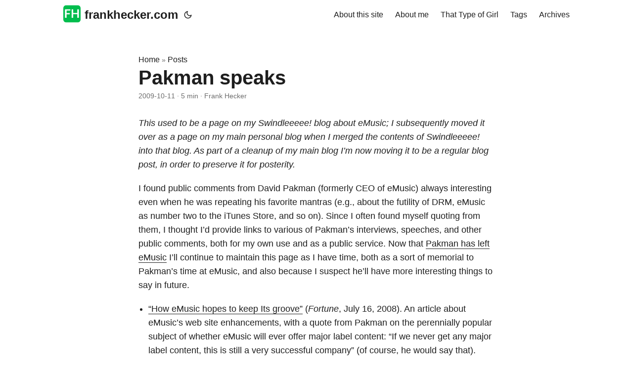

--- FILE ---
content_type: text/html; charset=UTF-8
request_url: https://frankhecker.com/2009/10/11/pakman-speaks-2/
body_size: 10846
content:
<!doctype html><html lang=en dir=auto data-theme=auto><head><meta charset=utf-8><meta http-equiv=X-UA-Compatible content="IE=edge"><meta name=viewport content="width=device-width,initial-scale=1,shrink-to-fit=no"><meta name=robots content="index, follow"><title>Pakman speaks | frankhecker.com</title><meta name=keywords content="music"><meta name=description content="This used to be a page on my Swindleeeee! blog about eMusic; I subsequently moved it over as a page on my main personal blog when I merged the contents of Swindleeeee! into that blog.  As part of a cleanup of my main blog I’m now moving it to be a regular blog post, in order to preserve it for posterity.
I found public comments from David Pakman (formerly CEO of eMusic) always interesting even when he was repeating his favorite mantras (e.g., about the futility of DRM, eMusic as number two to the iTunes Store, and so on).  Since I often found myself quoting from them, I thought I’d provide links to various of Pakman’s interviews, speeches, and other public comments, both for my own use and as a public service.  Now that Pakman has left eMusic I’ll continue to maintain this page as I have time, both as a sort of memorial to Pakman’s time at eMusic, and also because I suspect he’ll have more interesting things to say in future."><meta name=author content="Frank Hecker"><link rel=canonical href=https://frankhecker.com/2009/10/11/pakman-speaks-2/><link crossorigin=anonymous href=/assets/css/stylesheet.e6b9d4504604ae0c5a33440369e6af51747220b87c84684ca2d6303069c8fff4.css integrity="sha256-5rnUUEYErgxaM0QDaeavUXRyILh8hGhMotYwMGnI//Q=" rel="preload stylesheet" as=style><link rel=icon href=https://frankhecker.com/favicon.ico><link rel=icon type=image/png sizes=16x16 href=https://frankhecker.com/favicon-16x16.png><link rel=icon type=image/png sizes=32x32 href=https://frankhecker.com/favicon-32x32.png><link rel=apple-touch-icon href=https://frankhecker.com/favicon.png><link rel=mask-icon href=https://frankhecker.com/favicon.png><meta name=theme-color content="#2e2e33"><meta name=msapplication-TileColor content="#2e2e33"><link rel=alternate hreflang=en href=https://frankhecker.com/2009/10/11/pakman-speaks-2/><noscript><style>#theme-toggle,.top-link{display:none}</style><style>@media(prefers-color-scheme:dark){:root{--theme:rgb(29, 30, 32);--entry:rgb(46, 46, 51);--primary:rgb(218, 218, 219);--secondary:rgb(155, 156, 157);--tertiary:rgb(65, 66, 68);--content:rgb(196, 196, 197);--code-block-bg:rgb(46, 46, 51);--code-bg:rgb(55, 56, 62);--border:rgb(51, 51, 51);color-scheme:dark}.list{background:var(--theme)}.toc{background:var(--entry)}}@media(prefers-color-scheme:light){.list::-webkit-scrollbar-thumb{border-color:var(--code-bg)}}</style></noscript><script>localStorage.getItem("pref-theme")==="dark"?document.querySelector("html").dataset.theme="dark":localStorage.getItem("pref-theme")==="light"?document.querySelector("html").dataset.theme="light":window.matchMedia("(prefers-color-scheme: dark)").matches?document.querySelector("html").dataset.theme="dark":document.querySelector("html").dataset.theme="light"</script><meta property="og:url" content="https://frankhecker.com/2009/10/11/pakman-speaks-2/"><meta property="og:site_name" content="frankhecker.com"><meta property="og:title" content="Pakman speaks"><meta property="og:description" content="This used to be a page on my Swindleeeee! blog about eMusic; I subsequently moved it over as a page on my main personal blog when I merged the contents of Swindleeeee! into that blog. As part of a cleanup of my main blog I’m now moving it to be a regular blog post, in order to preserve it for posterity.
I found public comments from David Pakman (formerly CEO of eMusic) always interesting even when he was repeating his favorite mantras (e.g., about the futility of DRM, eMusic as number two to the iTunes Store, and so on). Since I often found myself quoting from them, I thought I’d provide links to various of Pakman’s interviews, speeches, and other public comments, both for my own use and as a public service. Now that Pakman has left eMusic I’ll continue to maintain this page as I have time, both as a sort of memorial to Pakman’s time at eMusic, and also because I suspect he’ll have more interesting things to say in future."><meta property="og:locale" content="en"><meta property="og:type" content="article"><meta property="article:section" content="posts"><meta property="article:published_time" content="2009-10-11T11:42:19-04:00"><meta property="article:modified_time" content="2009-10-11T11:42:19-04:00"><meta property="article:tag" content="Music"><meta property="og:image" content="https://frankhecker.com/%3Clink%20or%20path%20of%20image%20for%20opengraph,%20twitter-cards%3E"><meta name=twitter:card content="summary_large_image"><meta name=twitter:image content="https://frankhecker.com/%3Clink%20or%20path%20of%20image%20for%20opengraph,%20twitter-cards%3E"><meta name=twitter:title content="Pakman speaks"><meta name=twitter:description content="This used to be a page on my Swindleeeee! blog about eMusic; I subsequently moved it over as a page on my main personal blog when I merged the contents of Swindleeeee! into that blog.  As part of a cleanup of my main blog I’m now moving it to be a regular blog post, in order to preserve it for posterity.
I found public comments from David Pakman (formerly CEO of eMusic) always interesting even when he was repeating his favorite mantras (e.g., about the futility of DRM, eMusic as number two to the iTunes Store, and so on).  Since I often found myself quoting from them, I thought I’d provide links to various of Pakman’s interviews, speeches, and other public comments, both for my own use and as a public service.  Now that Pakman has left eMusic I’ll continue to maintain this page as I have time, both as a sort of memorial to Pakman’s time at eMusic, and also because I suspect he’ll have more interesting things to say in future."><script type=application/ld+json>{"@context":"https://schema.org","@type":"BreadcrumbList","itemListElement":[{"@type":"ListItem","position":1,"name":"Posts","item":"https://frankhecker.com/posts/"},{"@type":"ListItem","position":2,"name":"Pakman speaks","item":"https://frankhecker.com/2009/10/11/pakman-speaks-2/"}]}</script><script type=application/ld+json>{"@context":"https://schema.org","@type":"BlogPosting","headline":"Pakman speaks","name":"Pakman speaks","description":"This used to be a page on my Swindleeeee! blog about eMusic; I subsequently moved it over as a page on my main personal blog when I merged the contents of Swindleeeee! into that blog. As part of a cleanup of my main blog I’m now moving it to be a regular blog post, in order to preserve it for posterity.\nI found public comments from David Pakman (formerly CEO of eMusic) always interesting even when he was repeating his favorite mantras (e.g., about the futility of DRM, eMusic as number two to the iTunes Store, and so on). Since I often found myself quoting from them, I thought I’d provide links to various of Pakman’s interviews, speeches, and other public comments, both for my own use and as a public service. Now that Pakman has left eMusic I’ll continue to maintain this page as I have time, both as a sort of memorial to Pakman’s time at eMusic, and also because I suspect he’ll have more interesting things to say in future.\n","keywords":["music"],"articleBody":"This used to be a page on my Swindleeeee! blog about eMusic; I subsequently moved it over as a page on my main personal blog when I merged the contents of Swindleeeee! into that blog. As part of a cleanup of my main blog I’m now moving it to be a regular blog post, in order to preserve it for posterity.\nI found public comments from David Pakman (formerly CEO of eMusic) always interesting even when he was repeating his favorite mantras (e.g., about the futility of DRM, eMusic as number two to the iTunes Store, and so on). Since I often found myself quoting from them, I thought I’d provide links to various of Pakman’s interviews, speeches, and other public comments, both for my own use and as a public service. Now that Pakman has left eMusic I’ll continue to maintain this page as I have time, both as a sort of memorial to Pakman’s time at eMusic, and also because I suspect he’ll have more interesting things to say in future.\n“How eMusic hopes to keep Its groove” (Fortune, July 16, 2008). An article about eMusic’s web site enhancements, with a quote from Pakman on the perennially popular subject of whether eMusic will ever offer major label content: “If we never get any major label content, this is still a very successful company” (of course, he would say that). “@ Needham Digital Media Con: Interview: David Pakman, CEO, eMusic: “Adults Still Buy Music”” (paidContent.org, May 8, 2008). “eMusic CEO on DRM and iTunes” (Washington Post, February 28, 2008). Pakman brags on the Random House decision to drop DRM after a successful experience with distribution through eMusic. He also notes that the average age of the eMusic subscriber is 39 years old, and that 60 per cent of all eMusic downloads are as part of complete albums. “Music With No Strings Attached” (Forbes, April 21, 2007). A very interesting and informative interview in the wake of the Amazon rumors (to which Pakman responds “there are no talks right now with any strategic buyer”). Pakman also addresses eMusic’s market niche (“Our differentiation will not be in the format. It’ll be who we serve as customers”), notes that eMusic would be interested in only a portion of EMI’s catalog, downplays the threat of labels leaving eMusic (“We’ve got 13,000 labels on the service. Fewer than five have ever left.”), explains eMusic’s subscription model and the motivation behind the Connoisseur plan (“For us, subscription business optimization is about making sure customers are never always maxing out their plans.”), and even speculates about possible eMusic interest in “long-tail television.” A must-read interview. “Startups eye Apple-EMI pact” (Red Herring, April 2, 2007). Pakman praises EMI’s willingness to license music in DRM-free formats, and looks forward to eMusic doing a deal with EMI. “Gigs \u0026 Bytes: eMusic’s Pak Attack” (Pollstar, March 30, 2007). Pakman riffs on the standard topics: the importance of interoperability, the reluctance of major labels to experiment with their back catalogs, and eMusic as a music discovery service. Most notably, he claims the eMusic has plenty of room to grow the business (“We really do believe there are 3 million to 5 million potential eMusic subscribers just today”) and has no near-term plans to sell out to someone else. He also claims that the average eMusic customer spends $14 per month, which combined with a subscriber base of “well north of 250,000” gives a revenue estimate for eMusic of almost $50 million per year. “Apple gets behind the album offer with new format” (Reuters, March 29, 2007). Pakman reacts to Apple’s announcement of the new “Complete My Album” feature of the iTunes Store: “The premise that the album is dead is only true among the youth segment, which is really the iTunes customer.” The article also notes that “over 60 percent of all [eMusic’s] downloads were full-length albums,” although it doesn’t clarify what this actually means. (My best guess is that 60 percent of the tracks downloaded from eMusic were downloaded as part of a complete album download, rather than as individual tracks.) “eMusic CEO: DRM Will Be Dead by 2008” (The Independent, February 23, 2007). Pakman continues on his anti-DRM crusade, claims Steve Jobs was “a bit disingenuous” in his comments on DRM, and pleads that “If we’re still talking about DRM in five years, please take me out and shoot me.” “EXCLUSIVE: eMusic CEO Speaks Out On DRM And Consumer Dissatisfaction” (Hypebot, June 12, 2006). “Music Ally Debate, London: Buzz Of The Indies” (paidcontent.org, July 19, 2006). Summary of Pakman’s comments at the Music Ally event. Interesting tidbits: “Pakman said [eMusic] pays an average $5.62 per customer, per month, back to [independent] labels.” “Pakman quoted 4.5 million downloads per month and a catalog of 1.5 million tracks.” “Making money selling music without DRM: the rise of eMusic” (Ars Technica, May 22, 2006). Many Pakman comments sprinkled throughout an in-depth article on eMusic. “Q\u0026A: eMusic’s David Pakman” (MP3.com, January 27, 2006). Interview by Jim Welte. “Why DRM Everything? A Sensible Approach to Satisfying Customers and Selling More Music in the Digital Age” (Groklaw, December 31, 2005). Article by Pakman. “eMusic’s Pakman: Does he think the iPod is holding back overall music sales?” (BusinessWeek, December 21, 2005). Interview by Peter Burrows. “5 Hypebot Questions with eMusic’s David Pakman on the Sony Rootkit Controversy” (Hypebot, November 23, 2005). “FMC: New Economics in the Music Creation and Distribution Chain” (PaidContent.org, September 12, 2005). Summary of Pakman’s comments at a conference panel discussion. “Streaming Media East 2005 Wrap-Up” (StreamingMedia.com, May 19, 2005). Summary of Pakman’s comments at the Streaming Media East 2005 conference. “eMusic updates it’s business to focus on really promoting independent labels and artists as well as merely selling their tracks” (Inside Digital Media, Inc., September 27, 2004). Audio interview by Phil Leigh, with a lot of interesting information on Pakman’s background prior to joining eMusic. Warning: requires installation of the WebEx Java client. ","wordCount":"991","inLanguage":"en","image":"https://frankhecker.com/%3Clink%20or%20path%20of%20image%20for%20opengraph,%20twitter-cards%3E","datePublished":"2009-10-11T11:42:19-04:00","dateModified":"2009-10-11T11:42:19-04:00","author":{"@type":"Person","name":"Frank Hecker"},"mainEntityOfPage":{"@type":"WebPage","@id":"https://frankhecker.com/2009/10/11/pakman-speaks-2/"},"publisher":{"@type":"Organization","name":"frankhecker.com","logo":{"@type":"ImageObject","url":"https://frankhecker.com/favicon.ico"}}}</script></head><body id=top><header class=header><nav class=nav><div class=logo><a href=https://frankhecker.com/ accesskey=h title="frankhecker.com (Alt + H)"><img src=https://frankhecker.com/favicon.png alt aria-label=logo height=35>frankhecker.com</a><div class=logo-switches><button id=theme-toggle accesskey=t title="(Alt + T)" aria-label="Toggle theme">
<svg id="moon" width="24" height="18" viewBox="0 0 24 24" fill="none" stroke="currentColor" stroke-width="2" stroke-linecap="round" stroke-linejoin="round"><path d="M21 12.79A9 9 0 1111.21 3 7 7 0 0021 12.79z"/></svg>
<svg id="sun" width="24" height="18" viewBox="0 0 24 24" fill="none" stroke="currentColor" stroke-width="2" stroke-linecap="round" stroke-linejoin="round"><circle cx="12" cy="12" r="5"/><line x1="12" y1="1" x2="12" y2="3"/><line x1="12" y1="21" x2="12" y2="23"/><line x1="4.22" y1="4.22" x2="5.64" y2="5.64"/><line x1="18.36" y1="18.36" x2="19.78" y2="19.78"/><line x1="1" y1="12" x2="3" y2="12"/><line x1="21" y1="12" x2="23" y2="12"/><line x1="4.22" y1="19.78" x2="5.64" y2="18.36"/><line x1="18.36" y1="5.64" x2="19.78" y2="4.22"/></svg></button></div></div><ul id=menu><li><a href=https://frankhecker.com/about/ title="About this site"><span>About this site</span></a></li><li><a href=https://frankhecker.com/frank-hecker/ title="About me"><span>About me</span></a></li><li><a href=https://frankhecker.com/that-type-of-girl/ title="That Type of Girl"><span>That Type of Girl</span></a></li><li><a href=https://frankhecker.com/tags/ title=Tags><span>Tags</span></a></li><li><a href=https://frankhecker.com/archives/ title=Archives><span>Archives</span></a></li></ul></nav></header><main class=main><article class=post-single><header class=post-header><div class=breadcrumbs><a href=https://frankhecker.com/>Home</a>&nbsp;»&nbsp;<a href=https://frankhecker.com/posts/>Posts</a></div><h1 class="post-title entry-hint-parent">Pakman speaks</h1><div class=post-meta><span title='2009-10-11 11:42:19 -0400 EDT'>2009-10-11</span>&nbsp;·&nbsp;<span>5 min</span>&nbsp;·&nbsp;<span>Frank Hecker</span></div></header><div class=post-content><p><em>This used to be a page on my <em>Swindleeeee!</em> blog about eMusic; I subsequently moved it over as a page on my main personal blog when I merged the contents of <em>Swindleeeee!</em> into that blog. As part of a cleanup of my main blog I’m now moving it to be a regular blog post, in order to preserve it for posterity.</em></p><p>I found public comments from David Pakman (formerly CEO of eMusic) always interesting even when he was repeating his favorite mantras (e.g., about the futility of DRM, eMusic as number two to the iTunes Store, and so on). Since I often found myself quoting from them, I thought I’d provide links to various of Pakman’s interviews, speeches, and other public comments, both for my own use and as a public service. Now that <a href=http://swindleeeee.com/2008/10/01/a-new-game-for-pakman/>Pakman has left eMusic</a> I’ll continue to maintain this page as I have time, both as a sort of memorial to Pakman’s time at eMusic, and also because I suspect he’ll have more interesting things to say in future.</p><ul><li><a href="http://money.cnn.com/2008/07/15/technology/emusic.fortune/?postversion=2008071614">“How eMusic hopes to keep Its groove”</a> (<em>Fortune</em>, July 16, 2008). An article about eMusic’s web site enhancements, with a quote from Pakman on the perennially popular subject of whether eMusic will ever offer major label content: “If we never get any major label content, this is still a very successful company” (of course, he would say that).</li><li><a href=http://www.paidcontent.org/entry/419-needham-digital-media-con-david-pakman-ceo-emusic-adults-still-buy-musi>“@ Needham Digital Media Con: Interview: David Pakman, CEO, eMusic: “Adults Still Buy Music””</a> (paidContent.org, May 8, 2008).</li><li><a href="http://blog.washingtonpost.com/posttech/2008/02/emusic_ceo_on_drm_and_itunes.html?nav=rss_blog">“eMusic CEO on DRM and iTunes”</a> (<em>Washington Post</em>, February 28, 2008). Pakman brags on the Random House decision to drop DRM after a successful experience with distribution through eMusic. He also notes that the average age of the eMusic subscriber is 39 years old, and that 60 per cent of all eMusic downloads are as part of complete albums.</li><li><a href=http://www.forbes.com/leadership/2007/04/21/music-digital-downloads-lead-manage-cx_lh_0420emusic.html>“Music With No Strings Attached”</a> (<em>Forbes</em>, April 21, 2007). A very interesting and informative interview in the wake of the Amazon rumors (to which Pakman responds “there are no talks right now with any strategic buyer”). Pakman also addresses eMusic’s market niche (“Our differentiation will not be in the format. It’ll be who we serve as customers”), notes that eMusic would be interested in only a portion of EMI’s catalog, downplays the threat of labels leaving eMusic (“We’ve got 13,000 labels on the service. Fewer than five have ever left.”), explains eMusic’s subscription model and the motivation behind the Connoisseur plan (“For us, subscription business optimization is about making sure customers are never always maxing out their plans.”), and even speculates about possible eMusic interest in “long-tail television.” A must-read interview.</li><li><a href="http://www.redherring.com/Article.aspx?a=21854&amp;hed=Startups+Eye+Apple-EMI+Pact">“Startups eye Apple-EMI pact”</a> (<em>Red Herring</em>, April 2, 2007). Pakman praises EMI’s willingness to license music in DRM-free formats, and looks forward to eMusic doing a deal with EMI.</li><li><a href="http://www.pollstar.com/news/viewnews.pl?NewsID=7805">“Gigs & Bytes: eMusic’s Pak Attack”</a> (<em>Pollstar</em>, March 30, 2007). Pakman riffs on the standard topics: the importance of interoperability, the reluctance of major labels to experiment with their back catalogs, and eMusic as a music discovery service. Most notably, he claims the eMusic has plenty of room to grow the business (“We really do believe there are 3 million to 5 million potential eMusic subscribers just today”) and has no near-term plans to sell out to someone else. He also claims that the average eMusic customer spends $14 per month, which combined with a subscriber base of “well north of 250,000” gives a revenue estimate for eMusic of almost $50 million per year.</li><li><a href=http://www.reuters.com/article/technology-media-telco-SP/idUSN2941958220070329>“Apple gets behind the album offer with new format”</a> (Reuters, March 29, 2007). Pakman reacts to Apple’s announcement of the new “Complete My Album” feature of the iTunes Store: “The premise that the album is dead is only true among the youth segment, which is really the iTunes customer.” The article also notes that “over 60 percent of all [eMusic’s] downloads were full-length albums,” although it doesn’t clarify what this actually means. (My best guess is that 60 percent of the tracks downloaded from eMusic were downloaded as part of a complete album download, rather than as individual tracks.)</li><li><a href=http://news.independent.co.uk/business/news/article2296888.ece>“eMusic CEO: DRM Will Be Dead by 2008”</a> (<em>The Independent</em>, February 23, 2007). Pakman continues on his anti-DRM crusade, claims Steve Jobs was “a bit disingenuous” in his comments on DRM, and pleads that “If we’re still talking about DRM in five years, please take me out and shoot me.”</li><li><a href=http://hypebot.typepad.com/hypebot/2006/06/exclusive_emusi.html>“EXCLUSIVE: eMusic CEO Speaks Out On DRM And Consumer Dissatisfaction”</a> (<em>Hypebot</em>, June 12, 2006).</li><li>“<a href=http://www.paidcontent.org/music-ally-debate-london-buzz-of-the-indies>Music Ally Debate, London: Buzz Of The Indies</a>” (paidcontent.org, July 19, 2006). Summary of Pakman’s comments at the Music Ally event. Interesting tidbits:<ul><li>“Pakman said [eMusic] pays an average $5.62 per customer, per month, back to [independent] labels.”</li><li>“Pakman quoted 4.5 million downloads per month and a catalog of 1.5 million tracks.”</li></ul></li><li>“<a href=http://arstechnica.com/articles/culture/emusic.ars>Making money selling music without DRM: the rise of eMusic</a>” (<em>Ars Technica</em>, May 22, 2006). Many Pakman comments sprinkled throughout an in-depth article on eMusic.</li><li>“<a href=http://www.mp3.com/news/stories/3039.html>Q&amp;A: eMusic’s David Pakman</a>” (MP3.com, January 27, 2006). Interview by Jim Welte.</li><li>“<a href="http://www.groklaw.net/articlebasic.php?story=20051231013858642">Why DRM Everything? A Sensible Approach to Satisfying Customers and Selling More Music in the Digital Age</a>” (<em>Groklaw</em>, December 31, 2005). Article by Pakman.</li><li>“<a href=http://www.businessweek.com/technology/ByteOfTheApple/blog/archives/2005/12/emusics_pakman.html>eMusic’s Pakman: Does he think the iPod is holding back overall music sales?</a>” (<em>BusinessWeek</em>, December 21, 2005). Interview by Peter Burrows.</li><li>“<a href=http://hypebot.typepad.com/hypebot/2005/11/5_hypebot_quest.html>5 <em>Hypebot</em> Questions with eMusic’s David Pakman on the Sony Rootkit Controversy</a>” (<em>Hypebot</em>, November 23, 2005).</li><li>“<a href=http://www.paidcontent.org/pc/arch/2005_09_12.shtml#015784>FMC: New Economics in the Music Creation and Distribution Chain</a>” (PaidContent.org, September 12, 2005). Summary of Pakman’s comments at a conference panel discussion.</li><li>“<a href="http://www.streamingmedia.com/r/printerfriendly.asp?id=9072">Streaming Media East 2005 Wrap-Up</a>” (StreamingMedia.com, May 19, 2005). Summary of Pakman’s comments at the Streaming Media East 2005 conference.</li><li>“<a href="https://insidedigitalmedia.webex.com/insidedigitalmedia/onstage/playback.php?AT=Show&amp;Type=Playback&amp;ClientName=webex&amp;ConfID=277252806&amp;FileName=http://insidedigitalmedia.webex.com/seminar/221685/play/277252806/pakman.wrf&amp;Rnd=1937842018">eMusic updates it’s business to focus on really promoting independent labels and artists as well as merely selling their tracks</a>” (Inside Digital Media, Inc., September 27, 2004). Audio interview by Phil Leigh, with a lot of interesting information on Pakman’s background prior to joining eMusic. Warning: requires installation of the WebEx Java client.</li></ul></div><footer class=post-footer><ul class=post-tags><li><a href=https://frankhecker.com/tags/music/>Music</a></li></ul><nav class=paginav><a class=prev href=https://frankhecker.com/2009/10/11/the-story-of-swindleeeee-2/><span class=title>« Prev</span><br><span>The story of “swindleeeee!!!”</span>
</a><a class=next href=https://frankhecker.com/2009/10/11/should-emusic-add-streaming/><span class=title>Next »</span><br><span>Should eMusic add streaming?</span></a></nav><ul class=share-buttons><li><a target=_blank rel="noopener noreferrer" aria-label="share Pakman speaks on x" href="https://x.com/intent/tweet/?text=Pakman%20speaks&amp;url=https%3a%2f%2ffrankhecker.com%2f2009%2f10%2f11%2fpakman-speaks-2%2f&amp;hashtags=music"><svg viewBox="0 0 512 512" height="30" width="30" fill="currentColor"><path d="M512 62.554V449.446C512 483.97 483.97 512 449.446 512H62.554C28.03 512 0 483.97.0 449.446V62.554C0 28.03 28.029.0 62.554.0H449.446C483.971.0 512 28.03 512 62.554zM269.951 190.75 182.567 75.216H56L207.216 272.95 63.9 436.783h61.366L235.9 310.383l96.667 126.4H456L298.367 228.367l134-153.151H371.033zM127.633 110h36.468l219.38 290.065H349.5z"/></svg></a></li><li><a target=_blank rel="noopener noreferrer" aria-label="share Pakman speaks on linkedin" href="https://www.linkedin.com/shareArticle?mini=true&amp;url=https%3a%2f%2ffrankhecker.com%2f2009%2f10%2f11%2fpakman-speaks-2%2f&amp;title=Pakman%20speaks&amp;summary=Pakman%20speaks&amp;source=https%3a%2f%2ffrankhecker.com%2f2009%2f10%2f11%2fpakman-speaks-2%2f"><svg viewBox="0 0 512 512" height="30" width="30" fill="currentColor"><path d="M449.446.0C483.971.0 512 28.03 512 62.554v386.892C512 483.97 483.97 512 449.446 512H62.554c-34.524.0-62.554-28.03-62.554-62.554V62.554c0-34.524 28.029-62.554 62.554-62.554h386.892zM160.461 423.278V197.561h-75.04v225.717h75.04zm270.539.0V293.839c0-69.333-37.018-101.586-86.381-101.586-39.804.0-57.634 21.891-67.617 37.266v-31.958h-75.021c.995 21.181.0 225.717.0 225.717h75.02V297.222c0-6.748.486-13.492 2.474-18.315 5.414-13.475 17.767-27.434 38.494-27.434 27.135.0 38.007 20.707 38.007 51.037v120.768H431zM123.448 88.722C97.774 88.722 81 105.601 81 127.724c0 21.658 16.264 39.002 41.455 39.002h.484c26.165.0 42.452-17.344 42.452-39.002-.485-22.092-16.241-38.954-41.943-39.002z"/></svg></a></li><li><a target=_blank rel="noopener noreferrer" aria-label="share Pakman speaks on reddit" href="https://reddit.com/submit?url=https%3a%2f%2ffrankhecker.com%2f2009%2f10%2f11%2fpakman-speaks-2%2f&title=Pakman%20speaks"><svg viewBox="0 0 512 512" height="30" width="30" fill="currentColor"><path d="M449.446.0C483.971.0 512 28.03 512 62.554v386.892C512 483.97 483.97 512 449.446 512H62.554c-34.524.0-62.554-28.03-62.554-62.554V62.554c0-34.524 28.029-62.554 62.554-62.554h386.892zM446 265.638c0-22.964-18.616-41.58-41.58-41.58-11.211.0-21.361 4.457-28.841 11.666-28.424-20.508-67.586-33.757-111.204-35.278l18.941-89.121 61.884 13.157c.756 15.734 13.642 28.29 29.56 28.29 16.407.0 29.706-13.299 29.706-29.701.0-16.403-13.299-29.702-29.706-29.702-11.666.0-21.657 6.792-26.515 16.578l-69.105-14.69c-1.922-.418-3.939-.042-5.585 1.036-1.658 1.073-2.811 2.761-3.224 4.686l-21.152 99.438c-44.258 1.228-84.046 14.494-112.837 35.232-7.468-7.164-17.589-11.591-28.757-11.591-22.965.0-41.585 18.616-41.585 41.58.0 16.896 10.095 31.41 24.568 37.918-.639 4.135-.99 8.328-.99 12.576.0 63.977 74.469 115.836 166.33 115.836s166.334-51.859 166.334-115.836c0-4.218-.347-8.387-.977-12.493 14.564-6.47 24.735-21.034 24.735-38.001zM326.526 373.831c-20.27 20.241-59.115 21.816-70.534 21.816-11.428.0-50.277-1.575-70.522-21.82-3.007-3.008-3.007-7.882.0-10.889 3.003-2.999 7.882-3.003 10.885.0 12.777 12.781 40.11 17.317 59.637 17.317 19.522.0 46.86-4.536 59.657-17.321 3.016-2.999 7.886-2.995 10.885.008 3.008 3.011 3.003 7.882-.008 10.889zm-5.23-48.781c-16.373.0-29.701-13.324-29.701-29.698.0-16.381 13.328-29.714 29.701-29.714 16.378.0 29.706 13.333 29.706 29.714.0 16.374-13.328 29.698-29.706 29.698zM160.91 295.348c0-16.381 13.328-29.71 29.714-29.71 16.369.0 29.689 13.329 29.689 29.71.0 16.373-13.32 29.693-29.689 29.693-16.386.0-29.714-13.32-29.714-29.693z"/></svg></a></li><li><a target=_blank rel="noopener noreferrer" aria-label="share Pakman speaks on facebook" href="https://facebook.com/sharer/sharer.php?u=https%3a%2f%2ffrankhecker.com%2f2009%2f10%2f11%2fpakman-speaks-2%2f"><svg viewBox="0 0 512 512" height="30" width="30" fill="currentColor"><path d="M449.446.0C483.971.0 512 28.03 512 62.554v386.892C512 483.97 483.97 512 449.446 512H342.978V319.085h66.6l12.672-82.621h-79.272v-53.617c0-22.603 11.073-44.636 46.58-44.636H425.6v-70.34s-32.71-5.582-63.982-5.582c-65.288.0-107.96 39.569-107.96 111.204v62.971h-72.573v82.621h72.573V512h-191.104c-34.524.0-62.554-28.03-62.554-62.554V62.554c0-34.524 28.029-62.554 62.554-62.554h386.892z"/></svg></a></li><li><a target=_blank rel="noopener noreferrer" aria-label="share Pakman speaks on whatsapp" href="https://api.whatsapp.com/send?text=Pakman%20speaks%20-%20https%3a%2f%2ffrankhecker.com%2f2009%2f10%2f11%2fpakman-speaks-2%2f"><svg viewBox="0 0 512 512" height="30" width="30" fill="currentColor"><path d="M449.446.0C483.971.0 512 28.03 512 62.554v386.892C512 483.97 483.97 512 449.446 512H62.554c-34.524.0-62.554-28.03-62.554-62.554V62.554c0-34.524 28.029-62.554 62.554-62.554h386.892zm-58.673 127.703c-33.842-33.881-78.847-52.548-126.798-52.568-98.799.0-179.21 80.405-179.249 179.234-.013 31.593 8.241 62.428 23.927 89.612l-25.429 92.884 95.021-24.925c26.181 14.28 55.659 21.807 85.658 21.816h.074c98.789.0 179.206-80.413 179.247-179.243.018-47.895-18.61-92.93-52.451-126.81zM263.976 403.485h-.06c-26.734-.01-52.954-7.193-75.828-20.767l-5.441-3.229-56.386 14.792 15.05-54.977-3.542-5.637c-14.913-23.72-22.791-51.136-22.779-79.287.033-82.142 66.867-148.971 149.046-148.971 39.793.014 77.199 15.531 105.329 43.692 28.128 28.16 43.609 65.592 43.594 105.4-.034 82.149-66.866 148.983-148.983 148.984zm81.721-111.581c-4.479-2.242-26.499-13.075-30.604-14.571-4.105-1.495-7.091-2.241-10.077 2.241-2.986 4.483-11.569 14.572-14.182 17.562-2.612 2.988-5.225 3.364-9.703 1.12-4.479-2.241-18.91-6.97-36.017-22.23C231.8 264.15 222.81 249.484 220.198 245s-.279-6.908 1.963-9.14c2.016-2.007 4.48-5.232 6.719-7.847 2.24-2.615 2.986-4.484 4.479-7.472 1.493-2.99.747-5.604-.374-7.846-1.119-2.241-10.077-24.288-13.809-33.256-3.635-8.733-7.327-7.55-10.077-7.688-2.609-.13-5.598-.158-8.583-.158-2.986.0-7.839 1.121-11.944 5.604-4.105 4.484-15.675 15.32-15.675 37.364.0 22.046 16.048 43.342 18.287 46.332 2.24 2.99 31.582 48.227 76.511 67.627 10.685 4.615 19.028 7.371 25.533 9.434 10.728 3.41 20.492 2.929 28.209 1.775 8.605-1.285 26.499-10.833 30.231-21.295 3.732-10.464 3.732-19.431 2.612-21.298-1.119-1.869-4.105-2.99-8.583-5.232z"/></svg></a></li><li><a target=_blank rel="noopener noreferrer" aria-label="share Pakman speaks on telegram" href="https://telegram.me/share/url?text=Pakman%20speaks&amp;url=https%3a%2f%2ffrankhecker.com%2f2009%2f10%2f11%2fpakman-speaks-2%2f"><svg viewBox="2 2 28 28" height="30" width="30" fill="currentColor"><path d="M26.49 29.86H5.5a3.37 3.37.0 01-2.47-1 3.35 3.35.0 01-1-2.47V5.48A3.36 3.36.0 013 3 3.37 3.37.0 015.5 2h21A3.38 3.38.0 0129 3a3.36 3.36.0 011 2.46V26.37a3.35 3.35.0 01-1 2.47 3.38 3.38.0 01-2.51 1.02zm-5.38-6.71a.79.79.0 00.85-.66L24.73 9.24a.55.55.0 00-.18-.46.62.62.0 00-.41-.17q-.08.0-16.53 6.11a.59.59.0 00-.41.59.57.57.0 00.43.52l4 1.24 1.61 4.83a.62.62.0 00.63.43.56.56.0 00.4-.17L16.54 20l4.09 3A.9.9.0 0021.11 23.15zM13.8 20.71l-1.21-4q8.72-5.55 8.78-5.55c.15.0.23.0.23.16a.18.18.0 010 .06s-2.51 2.3-7.52 6.8z"/></svg></a></li><li><a target=_blank rel="noopener noreferrer" aria-label="share Pakman speaks on ycombinator" href="https://news.ycombinator.com/submitlink?t=Pakman%20speaks&u=https%3a%2f%2ffrankhecker.com%2f2009%2f10%2f11%2fpakman-speaks-2%2f"><svg width="30" height="30" viewBox="0 0 512 512" fill="currentColor"><path d="M449.446.0C483.971.0 512 28.03 512 62.554V449.446C512 483.97 483.97 512 449.446 512H62.554C28.03 512 0 483.97.0 449.446V62.554C0 28.03 28.029.0 62.554.0H449.446zM183.8767 87.9921h-62.034L230.6673 292.4508V424.0079h50.6655V292.4508L390.1575 87.9921H328.1233L256 238.2489z"/></svg></a></li></ul></footer></article></main><footer class=footer><span>&copy; 2026 <a href=https://frankhecker.com/>frankhecker.com</a></span> ·
<span>Powered by
<a href=https://gohugo.io/ rel="noopener noreferrer" target=_blank>Hugo</a> &
<a href=https://github.com/adityatelange/hugo-PaperMod/ rel=noopener target=_blank>PaperMod</a></span></footer><a href=#top aria-label="go to top" title="Go to Top (Alt + G)" class=top-link id=top-link accesskey=g><svg viewBox="0 0 12 6" fill="currentColor"><path d="M12 6H0l6-6z"/></svg>
</a><script>let menu=document.getElementById("menu");if(menu){const e=localStorage.getItem("menu-scroll-position");e&&(menu.scrollLeft=parseInt(e,10)),menu.onscroll=function(){localStorage.setItem("menu-scroll-position",menu.scrollLeft)}}document.querySelectorAll('a[href^="#"]').forEach(e=>{e.addEventListener("click",function(e){e.preventDefault();var t=this.getAttribute("href").substr(1);window.matchMedia("(prefers-reduced-motion: reduce)").matches?document.querySelector(`[id='${decodeURIComponent(t)}']`).scrollIntoView():document.querySelector(`[id='${decodeURIComponent(t)}']`).scrollIntoView({behavior:"smooth"}),t==="top"?history.replaceState(null,null," "):history.pushState(null,null,`#${t}`)})})</script><script>var mybutton=document.getElementById("top-link");window.onscroll=function(){document.body.scrollTop>800||document.documentElement.scrollTop>800?(mybutton.style.visibility="visible",mybutton.style.opacity="1"):(mybutton.style.visibility="hidden",mybutton.style.opacity="0")}</script><script>document.getElementById("theme-toggle").addEventListener("click",()=>{const e=document.querySelector("html");e.dataset.theme==="dark"?(e.dataset.theme="light",localStorage.setItem("pref-theme","light")):(e.dataset.theme="dark",localStorage.setItem("pref-theme","dark"))})</script></body></html>